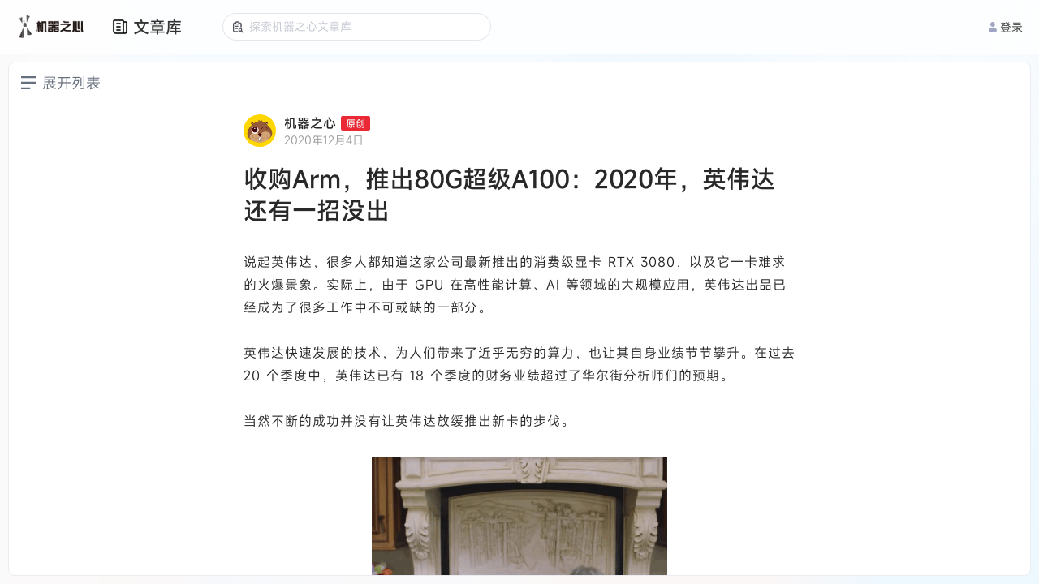

--- FILE ---
content_type: text/html; charset=utf-8
request_url: https://www.jiqizhixin.com/articles/2020-12-04-7
body_size: 2642
content:
<!DOCTYPE html><html lang="en"><head><meta charset="UTF-8" /><meta content="width=device-width, initial-scale=1.0, maximum-scale=1.0, minimum-scale=1.0, user-scalable=no, interactive-widget=resizes-content" name="viewport" /><meta content="ie=edge" http-equiv="X-UA-Compatible" /><meta content="light only" name="color-scheme" /><meta content="#ffffff" name="theme-color" /><title>文章库 | 机器之心</title><title>机器之心</title>
<meta name="description" content="机器之心">
<meta name="keywords" content="全球人工智能, 人工智能信息服务, 人工智能优质文章, 人工智能媒体, 人工智能产业服务, ai00, ai talk, interface, ai live, 机器智能, 机器学习, 深度学习, 神经网络, 强化学习, 计算机视觉, 自然语言处理, 机器人">
<meta property="og:url" content="https://www.jiqizhixin.com/articles/2020-12-04-7">
<meta property="og:type" content="website">
<meta property="og:site_name" content="机器之心">
<meta name="twitter:card" content="summary">
<meta name="twitter:site" content="@SyncedTech">
<meta name="twitter:description" content="机器之心">
<meta name="twitter:image" content="https://cdn.jiqizhixin.com/assets/global/logo-29014a034dee77927f3fa53b685762a4408dea9859e2c7db7c31068ed749a552.png"><meta name="csrf-param" content="authenticity_token" />
<meta name="csrf-token" content="WnCHK/TsonzHhGEYQFjGU/ad4gKTIyUo+wLq2RnFhiqpEw0AP3ECCrmB/FkbJhy3AN8MbbiQw4gr7ANoMcAOyA==" /><link rel="stylesheet" media="screen" href="https://cdn.jiqizhixin.com/assets/packs/css/article_library-a9197552.css" /></head><body><header class="header mobile-header"><div class="hamburger hamburger--slider js-switch-siderbar"><span class="hamburger-box"><span class="hamburger-inner"></span></span></div><div class="header__middle"><a alt="首页" class="header__logo" href="/"><img height="33" src="https://cdn.jiqizhixin.com/assets/logo-black-eb58b4970f691a12cc01381b7e66e5461d49ee6bb536d9fdbf7e4a9d769204e3.png" /></a></div><div class="header__right u-flex"><div class="sidebar__item sidebar-user-new is-not-shadow js-switch-sign"><div class="u-avatar-base sidebar-user__empty"><img alt="未登录" class="u-image-center-new" src="https://cdn.jiqizhixin.com/assets/home/avatar@2x-946eb28b5858f46216f60f6c56f14dea574abd02ccdfbacb6a83b8f5caa02d94.png" /></div><p class="sidebar-user__msg">登录</p></div></div></header><div class="header__compatible"></div><nav class="sidebar js-sidebar mobile-sidebar"><div class="nav-user"><a alt="empty_user" class="sidebar-empty__avatar"><div><img alt="empty_user" src="https://cdn.jiqizhixin.com/assets/home/avatar@2x-946eb28b5858f46216f60f6c56f14dea574abd02ccdfbacb6a83b8f5caa02d94.png" /></div><span class="js-switch-sign" id="js-header-login">去登录</span></a></div><div class="nav-list"><a alt="文章库" class="sidebar__item" href="https://www.jiqizhixin.com/articles"><img src="https://cdn.jiqizhixin.com/assets/home/nav-article-49006f86b99d856821a182997cfff1ba35a726c7483f6d2e7cc35d0e044d51ff.png" />文章库</a><a alt="PRO会员通讯" class="sidebar__item" href="https://pro.jiqizhixin.com/m/inbox"><img src="https://cdn.jiqizhixin.com/assets/home/nav-member-0dd7f603680ed92b7199e1454a8538d45ab6e4361801622139933d0267c2be34.png" />PRO会员通讯</a><a alt="SOTA！模型" class="sidebar__item" href="https://www.jiqizhixin.com/short_urls/1c9524be-37f8-4b87-b6e4-318aae2f7656"><img src="https://cdn.jiqizhixin.com/assets/home/nav-sota-e6dbaec99f559607a1871886485635f57685842f33e8c3304385ce04cee0dd17.png" />SOTA！模型</a><a alt="AI Shortlist" class="sidebar__item" href="https://www.jiqizhixin.com/ai_shortlist"><img src="https://cdn.jiqizhixin.com/assets/home/nav-pro-43d0c55cdc96c4e4f88a6c01dfaee56816030390dff5d714bf68687bd9149e16.png" />AI Shortlist<img alt="new-icon" class="new-icon" src="https://cdn.jiqizhixin.com/assets/new-icon-7a07817575d49d6bf2779c0734501d815013294d1b65c5e5708f95c7aeaba2b0.svg" /></a><a alt="AI 好好用" class="sidebar__item" href="https://aihaohaoyong.com/"><img src="https://cdn.jiqizhixin.com/assets/home/nav-hao-3c69bd85e6f1cbe71d6cbc7c992c29a7d8728643c319e4417646b44934e9b7bd.png" />AI 好好用</a></div></nav><div class="sidebar__layer"></div><header class="pc-header header " id="header"><div class="u-container u-flex header__container"><div class="u-flex-center"><a alt="首页" class="header__logo" href="https://www.jiqizhixin.com/"><img alt="机器之心" height="32" src="https://cdn.jiqizhixin.com/assets/logo-black-eb58b4970f691a12cc01381b7e66e5461d49ee6bb536d9fdbf7e4a9d769204e3.png" /></a><div class="header-nav__readings"><a class="header-nav__readings--item" href="https://www.jiqizhixin.com/articles" target="_blank" title="文章库">文章库</a><a class="header-nav__readings--item" href="https://pro.jiqizhixin.com/inbox" target="_blank" title="PRO通讯会员">PRO通讯会员</a><a class="header-nav__readings--item" href="https://www.jiqizhixin.com/short_urls/1c9524be-37f8-4b87-b6e4-318aae2f7656" target="_blank" title="SOTA！模型">SOTA！模型</a><a class="header-nav__readings--item" href="https://www.jiqizhixin.com/ai_shortlist" target="_blank" title="AI Shortlist">AI Shortlist<img alt="new-icon" class="new-icon" src="https://cdn.jiqizhixin.com/assets/new-icon-7a07817575d49d6bf2779c0734501d815013294d1b65c5e5708f95c7aeaba2b0.svg" /></a></div><div class="header-nav__items"><a class="header-nav__item" href="https://aihaohaoyong.com/" target="_blank" title="AI 好好用">AI 好好用</a></div></div><div class="header__btns"><a class="header-other__link header-user__menu js-switch-sign" href="javascript:;" id="js-header-login"><img alt="" src="https://cdn.jiqizhixin.com/assets/home/avatar@2x-946eb28b5858f46216f60f6c56f14dea574abd02ccdfbacb6a83b8f5caa02d94.png" />登录</a></div></div></header><div data-react-class="utils/Modal" data-react-props="{}" data-react-cache-id="utils/Modal-0"></div><div data-react-class="utils/Alert" data-react-props="{}" data-react-cache-id="utils/Alert-0"></div><div id="article_library"></div><script defer="" src="https://res.wx.qq.com/connect/zh_CN/htmledition/js/wxLogin.js"></script><script defer="true" src="https://o.alicdn.com/captcha-frontend/aliyunCaptcha/AliyunCaptcha.js"></script><script>window.currentUser = null;</script><script src="https://cdn.jiqizhixin.com/assets/packs/js/article_library-e2fdf1f3a909f14c64ec.js" defer="defer"></script><script defer="" src="https://www.googletagmanager.com/gtag/js?id=G-R78HWX068N"></script><script>window.dataLayer = window.dataLayer || [];
function gtag(){dataLayer.push(arguments);}
gtag('js', new Date());
gtag('config', 'G-R78HWX068N', {
  'user_id': window.currentUser ? window.currentUser.id : undefined
});</script></body></html>